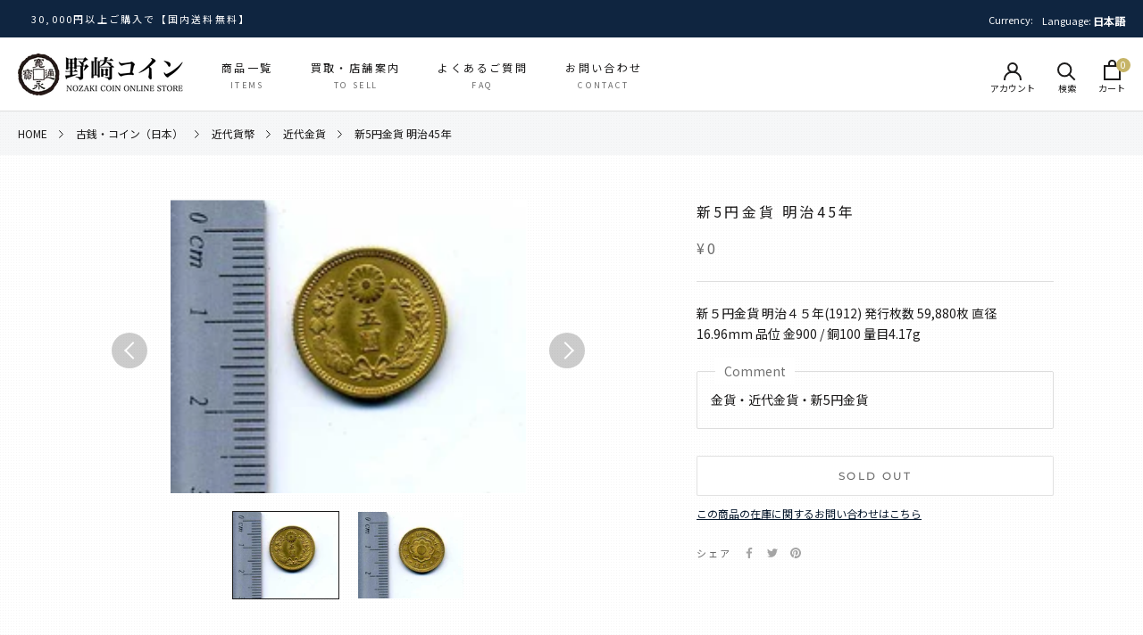

--- FILE ---
content_type: text/javascript
request_url: https://nozakicoin.jp/cdn/shop/t/27/assets/custom.js?v=6109192050443320361671581641
body_size: -541
content:
$(".Banner__List").slick({dots:!0,infinite:!0,slidesToShow:3,autoplay:!0}),$(function(){$(".CollectionMenu__List--Link span.plus").on({click:function(){return $(this).toggleClass("active"),$(this).parent("div").next("ul").slideToggle(400),!1}})});
//# sourceMappingURL=/cdn/shop/t/27/assets/custom.js.map?v=6109192050443320361671581641
